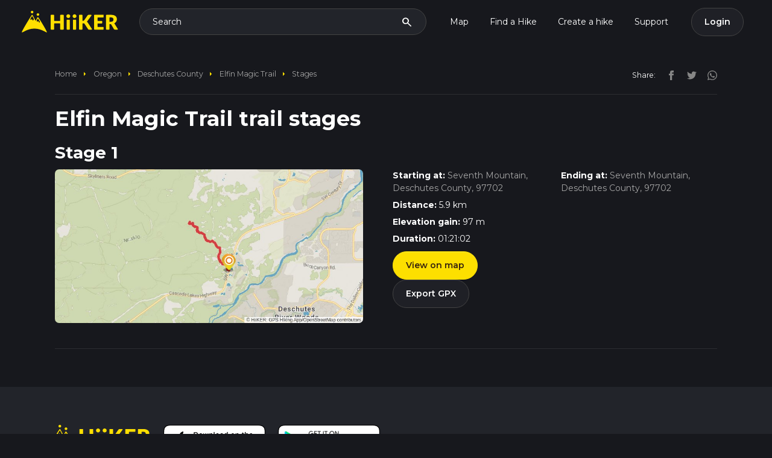

--- FILE ---
content_type: text/javascript
request_url: https://d1g0anzmct8mgm.cloudfront.net/vite/assets/authSync-Djf3QPtb.js
body_size: 700
content:
import{a as s,o as u}from"./MeasurementPref-BA_yVytH.js";import{a as r}from"./entrypoints/application.ts-JHCA0g99.js";import{b as l}from"./axios_client-7rBlZ4x9.js";import"./preload-helper-CRHIOKnk.js";import"./bootstrap.esm-ufa6A0_q.js";import"./_commonjsHelpers-gnU0ypJ3.js";import"./_plugin-vue_export-helper-DU_yXZQa.js";import"./RevenueCatWrapper-BdmOFuX7.js";import"./entrypoints/pdf.ts-mVGy0HkS.js";import"./TypesenseSearchable-DrK_UFeV.js";import"./index-D1Fb0EBu.js";import"./hikes-graph-C0yde_FA.js";let t=!1,a=null;async function i(){try{const e=await l.get("/user/current");return e.data?(window.user=e.data,console.log("[AuthSync] Backend user fetched and set to window.user"),!0):!1}catch(e){return console.warn("[AuthSync] Failed to fetch backend user:",e),!1}}async function c(e){try{const n=await e.getIdToken(!0),o=await fetch(`/firebase/auth.json?accessToken=${n}`,{method:"GET",credentials:"include",headers:{Accept:"application/json"}});return o.ok?(console.log("[AuthSync] Successfully synced Firebase auth with Rails session"),await i(),!0):(console.warn("[AuthSync] Failed to sync with Rails:",o.status),!1)}catch(n){return console.error("[AuthSync] Error syncing with Rails:",n),!1}}async function h(e){e?t||(t=!0,!!window.currentUserId||!!window.userSignedIn?(console.log("[AuthSync] Firebase user found and Rails session exists"),window.user||await i()):(console.log("[AuthSync] Firebase user found but Rails session may be missing, syncing..."),await c(e))):(window.user=null,t=!1)}function R(){if(a){console.log("[AuthSync] Already initialized");return}const e=s(r);console.log("[AuthSync] Initializing Firebase auth sync service"),a=u(e,h)}async function U(){const n=s(r).currentUser;return n?c(n):(console.log("[AuthSync] No Firebase user to sync"),!1)}function I(){return!!s(r).currentUser}export{U as forceSync,I as hasFirebaseUser,R as initAuthSync};
//# sourceMappingURL=authSync-Djf3QPtb.js.map


--- FILE ---
content_type: text/javascript
request_url: https://d1g0anzmct8mgm.cloudfront.net/vite/assets/entrypoints/pdf.ts-mVGy0HkS.js
body_size: 278
content:
function n(){var i;if(console.log("[Mixpanel] mixpanelEnabled:",window.mixpanelEnabled),!window.mixpanelEnabled){console.log("[Mixpanel] Page View event SKIPPED - Mixpanel is disabled");return}const e={page_path:window.location.pathname,page_title:document.title,page_url:window.location.href,referrer:document.referrer,user_type:window.user?"authenticated":"anonymous",user_id:((i=window.user)==null?void 0:i.firebase_user_id)||null,...window.pageTrackingData||{}};console.log("[Mixpanel] Sending Page View event:",e),window.mixpanel.track("Page View",e)}window.mixpanel.init(window.mixpanelKey,{debug:!0,track_pageview:!1,persistence:"localStorage",api_host:"https://api-eu.mixpanel.com"});window.user&&window.mixpanel.identify(window.user.firebase_user_id);n();document.addEventListener("turbo:load",()=>{n()});window.user&&window.fcWidget&&(window.fcWidget.setExternalId(window.user.firebase_user_id),window.fcWidget.user.setEmail(window.user.email));
//# sourceMappingURL=pdf.ts-mVGy0HkS.js.map
